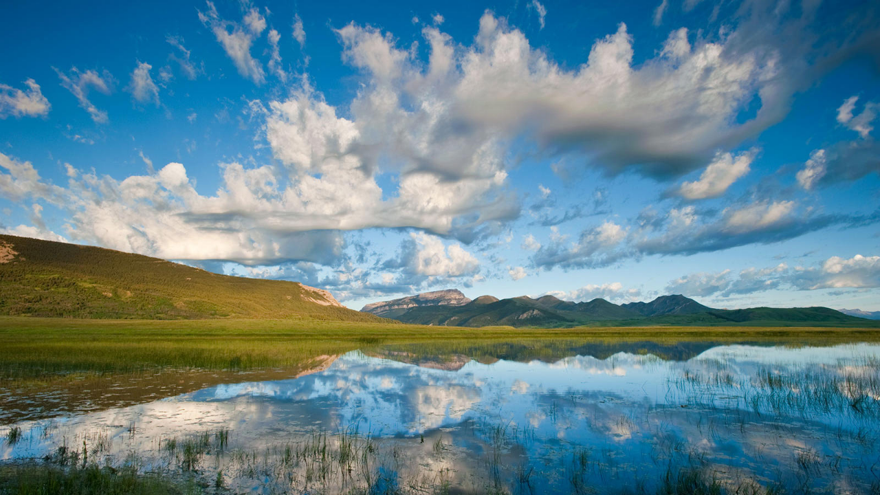

--- FILE ---
content_type: text/html
request_url: https://workinmontana-veterans.jobs/billings-mt/inpatient-surgical-nurse-manager/AA16879972334253A9B4FC52B47B3CE9/job/?vs=28
body_size: 551
content:
<!DOCTYPE html><html  lang="en"><head>
                <style nonce="dbf9d8d21a0aca2eb451c3366e406b5b"></style>
            <meta charset="utf-8"><meta name="viewport" content="width=device-width, initial-scale=1"><script nonce="dbf9d8d21a0aca2eb451c3366e406b5b" type="importmap">{"imports":{"#entry":"/_nuxt/zaYWxGdW.js"}}</script><link integrity="sha256-viKGWssyhO2hfafr+1/OGqpE667ecRmJteoOELXophc=" rel="stylesheet" href="/_nuxt/entry.B4PDBYCG.css" crossorigin nonce="dbf9d8d21a0aca2eb451c3366e406b5b"><link integrity="sha256-eR1LbMJ2Cs6y4fWJuMYfr22i0JoN0wnU4r9g8KmZzQM=" rel="modulepreload" as="script" crossorigin href="/_nuxt/zaYWxGdW.js"><link rel="prefetch" as="script" crossorigin href="/_nuxt/Dy5t46Kr.js"><link rel="prefetch" as="script" crossorigin href="/_nuxt/xklJJFIs.js"><link rel="prefetch" as="script" crossorigin href="/_nuxt/noWkfRu3.js"><link rel="prefetch" as="script" crossorigin href="/_nuxt/Dfe7KQa9.js"><meta name="format-detection" content="telephone=no"><meta name="description" content="Montana Veterans Jobs's jobs, updated daily and verified by DirectEmployers Association."><link rel="icon" type="image/png" href="https://seo.nlx.org/workinmontana.jobs/img/favicon.png"><script integrity="sha256-eR1LbMJ2Cs6y4fWJuMYfr22i0JoN0wnU4r9g8KmZzQM=" type="module" src="/_nuxt/zaYWxGdW.js" crossorigin nonce="dbf9d8d21a0aca2eb451c3366e406b5b"></script></head><body><div id="__nuxt"></div><div id="teleports"></div><script nonce="dbf9d8d21a0aca2eb451c3366e406b5b" type="application/json" data-nuxt-data="nuxt-app" data-ssr="false" id="__NUXT_DATA__">[{"prerenderedAt":1,"serverRendered":2},1761242128692,false]</script><script nonce="dbf9d8d21a0aca2eb451c3366e406b5b">window.__NUXT__={};window.__NUXT__.config={public:{"add-assets":"",filters:[{key:"moc",name:"moc",display:"Military Titles"},{display:"City",name:"location",key:"city"},{display:"State",key:"state",name:"location"},{display:"Country",key:"country",name:"location"},{display:"Title",key:"title",name:"title"}],"gmap-api-key":"","job-folder":"ALL_JOBS",num_items:10,"site-config":{},source:"solr","x-origin":"workinmontana-veterans.jobs",use_solr_filters:false},app:{baseURL:"/",buildId:"424a2fd9-4721-4e3d-9c60-019e01ee8e87",buildAssetsDir:"/_nuxt/",cdnURL:""}}</script></body></html>